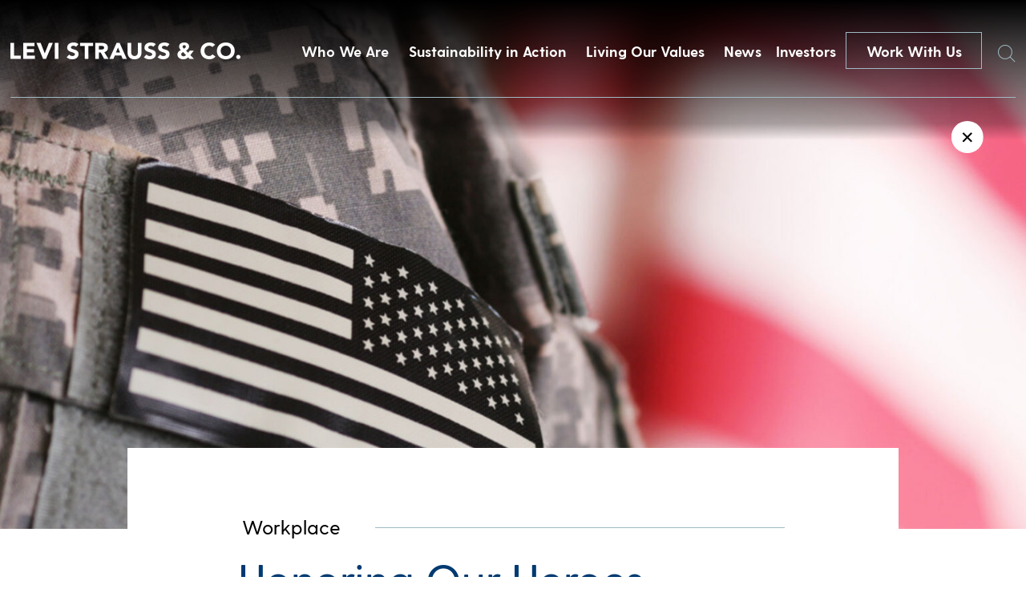

--- FILE ---
content_type: text/html; charset=UTF-8
request_url: https://www.levistrauss.com/2023/05/25/honoring-our-heroes/
body_size: 13799
content:
<!doctype html>
<html lang="en-US" class="no-js">

  <head>
    <!-- Google Tag Manager -->
    <script>
    (function(w, d, s, l, i) {
      w[l] = w[l] || [];
      w[l].push({
        'gtm.start': new Date().getTime(),
        event: 'gtm.js'
      });
      var f = d.getElementsByTagName(s)[0],
        j = d.createElement(s),
        dl = l != 'dataLayer' ? '&l=' + l : '';
      j.async = true;
      j.src =
        'https://www.googletagmanager.com/gtm.js?id=' + i + dl;
      f.parentNode.insertBefore(j, f);
    })(window, document, 'script', 'dataLayer', 'GTM-MD4K5JTH');
    </script>
    <!-- End Google Tag Manager -->
    <meta charset="UTF-8">
    <title>Honoring Our Heroes - Levi Strauss &amp; Co : Levi Strauss &amp; Co</title>

    <link href="//www.google-analytics.com" rel="dns-prefetch">
    <link href="https://www.levistrauss.com/wp-content/themes/levis/img/icons/mappin.png" rel="shortcut icon">
    <link href="https://www.levistrauss.com/wp-content/themes/levis/img/icons/mappin.png" rel="apple-touch-icon-precomposed">

    <meta http-equiv="X-UA-Compatible" content="IE=edge,chrome=1">
    <meta name="viewport" content="width=device-width, initial-scale=1.0">
    <meta name="description" content="Levi Strauss &#8211; Levi Strauss &amp; Co">

    <meta name='robots' content='index, follow, max-image-preview:large, max-snippet:-1, max-video-preview:-1' />

	<!-- This site is optimized with the Yoast SEO plugin v26.7 - https://yoast.com/wordpress/plugins/seo/ -->
	<meta name="description" content="Learn more about Levi Strauss &amp; Co. is recognizing Military Appreciation Month and Memorial Day this month." />
	<link rel="canonical" href="https://www.levistrauss.com/2023/05/25/honoring-our-heroes/" />
	<meta property="og:locale" content="en_US" />
	<meta property="og:type" content="article" />
	<meta property="og:title" content="Honoring Our Heroes - Levi Strauss &amp; Co" />
	<meta property="og:description" content="Learn more about Levi Strauss &amp; Co. is recognizing Military Appreciation Month and Memorial Day this month." />
	<meta property="og:url" content="https://www.levistrauss.com/2023/05/25/honoring-our-heroes/" />
	<meta property="og:site_name" content="Levi Strauss &amp; Co" />
	<meta property="article:published_time" content="2023-05-25T08:00:19+00:00" />
	<meta property="article:modified_time" content="2023-05-25T18:19:39+00:00" />
	<meta property="og:image" content="https://www.levistrauss.com/wp-content/uploads/2023/05/Military_Appreciation_Month_Hero.jpg" />
	<meta property="og:image:width" content="1672" />
	<meta property="og:image:height" content="1011" />
	<meta property="og:image:type" content="image/jpeg" />
	<meta name="author" content="Unzipped Staff" />
	<meta name="twitter:card" content="summary_large_image" />
	<meta name="twitter:label1" content="Written by" />
	<meta name="twitter:data1" content="Unzipped Staff" />
	<meta name="twitter:label2" content="Est. reading time" />
	<meta name="twitter:data2" content="3 minutes" />
	<script type="application/ld+json" class="yoast-schema-graph">{"@context":"https://schema.org","@graph":[{"@type":"Article","@id":"https://www.levistrauss.com/2023/05/25/honoring-our-heroes/#article","isPartOf":{"@id":"https://www.levistrauss.com/2023/05/25/honoring-our-heroes/"},"author":{"name":"Unzipped Staff","@id":"https://www.levistrauss.com/#/schema/person/6c5b8639e81d87cb66744e2fb81d59c9"},"headline":"Honoring Our Heroes","datePublished":"2023-05-25T08:00:19+00:00","dateModified":"2023-05-25T18:19:39+00:00","mainEntityOfPage":{"@id":"https://www.levistrauss.com/2023/05/25/honoring-our-heroes/"},"wordCount":504,"image":{"@id":"https://www.levistrauss.com/2023/05/25/honoring-our-heroes/#primaryimage"},"thumbnailUrl":"https://www.levistrauss.com/wp-content/uploads/2023/05/Military_Appreciation_Month_Hero.jpg","articleSection":["Workplace"],"inLanguage":"en-US"},{"@type":"WebPage","@id":"https://www.levistrauss.com/2023/05/25/honoring-our-heroes/","url":"https://www.levistrauss.com/2023/05/25/honoring-our-heroes/","name":"Honoring Our Heroes - Levi Strauss &amp; Co","isPartOf":{"@id":"https://www.levistrauss.com/#website"},"primaryImageOfPage":{"@id":"https://www.levistrauss.com/2023/05/25/honoring-our-heroes/#primaryimage"},"image":{"@id":"https://www.levistrauss.com/2023/05/25/honoring-our-heroes/#primaryimage"},"thumbnailUrl":"https://www.levistrauss.com/wp-content/uploads/2023/05/Military_Appreciation_Month_Hero.jpg","datePublished":"2023-05-25T08:00:19+00:00","dateModified":"2023-05-25T18:19:39+00:00","author":{"@id":"https://www.levistrauss.com/#/schema/person/6c5b8639e81d87cb66744e2fb81d59c9"},"description":"Learn more about Levi Strauss & Co. is recognizing Military Appreciation Month and Memorial Day this month.","breadcrumb":{"@id":"https://www.levistrauss.com/2023/05/25/honoring-our-heroes/#breadcrumb"},"inLanguage":"en-US","potentialAction":[{"@type":"ReadAction","target":["https://www.levistrauss.com/2023/05/25/honoring-our-heroes/"]}]},{"@type":"ImageObject","inLanguage":"en-US","@id":"https://www.levistrauss.com/2023/05/25/honoring-our-heroes/#primaryimage","url":"https://www.levistrauss.com/wp-content/uploads/2023/05/Military_Appreciation_Month_Hero.jpg","contentUrl":"https://www.levistrauss.com/wp-content/uploads/2023/05/Military_Appreciation_Month_Hero.jpg","width":1672,"height":1011},{"@type":"BreadcrumbList","@id":"https://www.levistrauss.com/2023/05/25/honoring-our-heroes/#breadcrumb","itemListElement":[{"@type":"ListItem","position":1,"name":"Home","item":"https://www.levistrauss.com/"},{"@type":"ListItem","position":2,"name":"Honoring Our Heroes"}]},{"@type":"WebSite","@id":"https://www.levistrauss.com/#website","url":"https://www.levistrauss.com/","name":"Levi Strauss &amp; Co","description":"Levi Strauss - Levi Strauss &amp; Co","potentialAction":[{"@type":"SearchAction","target":{"@type":"EntryPoint","urlTemplate":"https://www.levistrauss.com/?s={search_term_string}"},"query-input":{"@type":"PropertyValueSpecification","valueRequired":true,"valueName":"search_term_string"}}],"inLanguage":"en-US"},{"@type":"Person","@id":"https://www.levistrauss.com/#/schema/person/6c5b8639e81d87cb66744e2fb81d59c9","name":"Unzipped Staff","image":{"@type":"ImageObject","inLanguage":"en-US","@id":"https://www.levistrauss.com/#/schema/person/image/","url":"https://secure.gravatar.com/avatar/fb16b6690b8db95897ef2a4f02b1958a8959df58da83ca98eb8ffe2137c9b149?s=96&d=mm&r=pg","contentUrl":"https://secure.gravatar.com/avatar/fb16b6690b8db95897ef2a4f02b1958a8959df58da83ca98eb8ffe2137c9b149?s=96&d=mm&r=pg","caption":"Unzipped Staff"},"url":"https://www.levistrauss.com/author/lbrinsfield/"}]}</script>
	<!-- / Yoast SEO plugin. -->


<link rel="alternate" title="oEmbed (JSON)" type="application/json+oembed" href="https://www.levistrauss.com/wp-json/oembed/1.0/embed?url=https%3A%2F%2Fwww.levistrauss.com%2F2023%2F05%2F25%2Fhonoring-our-heroes%2F" />
<link rel="alternate" title="oEmbed (XML)" type="text/xml+oembed" href="https://www.levistrauss.com/wp-json/oembed/1.0/embed?url=https%3A%2F%2Fwww.levistrauss.com%2F2023%2F05%2F25%2Fhonoring-our-heroes%2F&#038;format=xml" />
<style id='wp-img-auto-sizes-contain-inline-css' type='text/css'>
img:is([sizes=auto i],[sizes^="auto," i]){contain-intrinsic-size:3000px 1500px}
/*# sourceURL=wp-img-auto-sizes-contain-inline-css */
</style>
<style id='wp-emoji-styles-inline-css' type='text/css'>

	img.wp-smiley, img.emoji {
		display: inline !important;
		border: none !important;
		box-shadow: none !important;
		height: 1em !important;
		width: 1em !important;
		margin: 0 0.07em !important;
		vertical-align: -0.1em !important;
		background: none !important;
		padding: 0 !important;
	}
/*# sourceURL=wp-emoji-styles-inline-css */
</style>
<style id='wp-block-library-inline-css' type='text/css'>
:root{--wp-block-synced-color:#7a00df;--wp-block-synced-color--rgb:122,0,223;--wp-bound-block-color:var(--wp-block-synced-color);--wp-editor-canvas-background:#ddd;--wp-admin-theme-color:#007cba;--wp-admin-theme-color--rgb:0,124,186;--wp-admin-theme-color-darker-10:#006ba1;--wp-admin-theme-color-darker-10--rgb:0,107,160.5;--wp-admin-theme-color-darker-20:#005a87;--wp-admin-theme-color-darker-20--rgb:0,90,135;--wp-admin-border-width-focus:2px}@media (min-resolution:192dpi){:root{--wp-admin-border-width-focus:1.5px}}.wp-element-button{cursor:pointer}:root .has-very-light-gray-background-color{background-color:#eee}:root .has-very-dark-gray-background-color{background-color:#313131}:root .has-very-light-gray-color{color:#eee}:root .has-very-dark-gray-color{color:#313131}:root .has-vivid-green-cyan-to-vivid-cyan-blue-gradient-background{background:linear-gradient(135deg,#00d084,#0693e3)}:root .has-purple-crush-gradient-background{background:linear-gradient(135deg,#34e2e4,#4721fb 50%,#ab1dfe)}:root .has-hazy-dawn-gradient-background{background:linear-gradient(135deg,#faaca8,#dad0ec)}:root .has-subdued-olive-gradient-background{background:linear-gradient(135deg,#fafae1,#67a671)}:root .has-atomic-cream-gradient-background{background:linear-gradient(135deg,#fdd79a,#004a59)}:root .has-nightshade-gradient-background{background:linear-gradient(135deg,#330968,#31cdcf)}:root .has-midnight-gradient-background{background:linear-gradient(135deg,#020381,#2874fc)}:root{--wp--preset--font-size--normal:16px;--wp--preset--font-size--huge:42px}.has-regular-font-size{font-size:1em}.has-larger-font-size{font-size:2.625em}.has-normal-font-size{font-size:var(--wp--preset--font-size--normal)}.has-huge-font-size{font-size:var(--wp--preset--font-size--huge)}.has-text-align-center{text-align:center}.has-text-align-left{text-align:left}.has-text-align-right{text-align:right}.has-fit-text{white-space:nowrap!important}#end-resizable-editor-section{display:none}.aligncenter{clear:both}.items-justified-left{justify-content:flex-start}.items-justified-center{justify-content:center}.items-justified-right{justify-content:flex-end}.items-justified-space-between{justify-content:space-between}.screen-reader-text{border:0;clip-path:inset(50%);height:1px;margin:-1px;overflow:hidden;padding:0;position:absolute;width:1px;word-wrap:normal!important}.screen-reader-text:focus{background-color:#ddd;clip-path:none;color:#444;display:block;font-size:1em;height:auto;left:5px;line-height:normal;padding:15px 23px 14px;text-decoration:none;top:5px;width:auto;z-index:100000}html :where(.has-border-color){border-style:solid}html :where([style*=border-top-color]){border-top-style:solid}html :where([style*=border-right-color]){border-right-style:solid}html :where([style*=border-bottom-color]){border-bottom-style:solid}html :where([style*=border-left-color]){border-left-style:solid}html :where([style*=border-width]){border-style:solid}html :where([style*=border-top-width]){border-top-style:solid}html :where([style*=border-right-width]){border-right-style:solid}html :where([style*=border-bottom-width]){border-bottom-style:solid}html :where([style*=border-left-width]){border-left-style:solid}html :where(img[class*=wp-image-]){height:auto;max-width:100%}:where(figure){margin:0 0 1em}html :where(.is-position-sticky){--wp-admin--admin-bar--position-offset:var(--wp-admin--admin-bar--height,0px)}@media screen and (max-width:600px){html :where(.is-position-sticky){--wp-admin--admin-bar--position-offset:0px}}

/*# sourceURL=wp-block-library-inline-css */
</style>
<style id='classic-theme-styles-inline-css' type='text/css'>
/*! This file is auto-generated */
.wp-block-button__link{color:#fff;background-color:#32373c;border-radius:9999px;box-shadow:none;text-decoration:none;padding:calc(.667em + 2px) calc(1.333em + 2px);font-size:1.125em}.wp-block-file__button{background:#32373c;color:#fff;text-decoration:none}
/*# sourceURL=/wp-includes/css/classic-themes.min.css */
</style>
<link rel='stylesheet' id='normalize-css' href='https://www.levistrauss.com/wp-content/themes/levis/normalize.css?ver=1.0' media='all' />
<link rel='stylesheet' id='html5blank-css' href='https://www.levistrauss.com/wp-content/themes/levis/style.css?ver=1.5.2' media='all' />
<link rel='stylesheet' id='lsco-menu-styles-css' href='https://www.levistrauss.com/wp-content/themes/levis/menu-styles.css' media='all' />
<script type="text/javascript" src="https://www.levistrauss.com/wp-content/themes/levis/js/lib/conditionizr-4.3.0.min.js?ver=4.3.0" id="conditionizr-js"></script>
<script type="text/javascript" src="https://www.levistrauss.com/wp-content/themes/levis/js/lib/modernizr-2.7.1.min.js?ver=2.7.1" id="modernizr-js"></script>
<script type="text/javascript" src="https://www.levistrauss.com/wp-includes/js/jquery/jquery.min.js?ver=3.7.1" id="jquery-core-js"></script>
<script type="text/javascript" src="https://www.levistrauss.com/wp-includes/js/jquery/jquery-migrate.min.js?ver=3.4.1" id="jquery-migrate-js"></script>
<script type="text/javascript" src="https://www.levistrauss.com/wp-content/themes/levis/js/slick.min.js?ver=1.0.0" id="slick-js"></script>
<script type="text/javascript" src="https://www.levistrauss.com/wp-content/themes/levis/js/typewrite.js?ver=1.0.0" id="typewrite-js"></script>
<script type="text/javascript" src="https://www.levistrauss.com/wp-content/themes/levis/js/scripts.js?ver=1.1.2" id="html5blankscripts-js"></script>
<link rel="https://api.w.org/" href="https://www.levistrauss.com/wp-json/" /><link rel="alternate" title="JSON" type="application/json" href="https://www.levistrauss.com/wp-json/wp/v2/posts/34157" /><link rel="icon" href="https://www.levistrauss.com/wp-content/uploads/2019/03/cropped-mappin-2-32x32.png" sizes="32x32" />
<link rel="icon" href="https://www.levistrauss.com/wp-content/uploads/2019/03/cropped-mappin-2-192x192.png" sizes="192x192" />
<link rel="apple-touch-icon" href="https://www.levistrauss.com/wp-content/uploads/2019/03/cropped-mappin-2-180x180.png" />
<meta name="msapplication-TileImage" content="https://www.levistrauss.com/wp-content/uploads/2019/03/cropped-mappin-2-270x270.png" />
		<style type="text/css" id="wp-custom-css">
			.secondBrandNav,
.blogXcontainer {
	z-index: 99999;
}

.page-id-33692 .companyBodyTop .inner .topTitle .mainHeader .line {
	display: none;
}

.page-id-33692 .companyBodyTop .inner .topTitle .mainHeader {
	display: block;
}

.page-id-33692 .companyBodyTop .inner .topTitle .mainHeader h2 {
	white-space: wrap;
}

.resourceContent .upper .accordionBox .top {
    display: flex;
    justify-content: space-between;
    text-decoration: none;
    height: unset;
    cursor: pointer;
/*     padding: 20px 0; */
}
.resourceContent .upper .accordionBox .top .name {
	color: #003a71;
    line-height: unset;
    padding: 20px 0;
}

.workWithContainer .sideBySide .image {
	align-self: start;
}

.workWithContainer .sideBySide .image img {
	display: block;
}		</style>
		    <script>
    // conditionizr.com
    // configure environment tests
    conditionizr.config({
      assets: 'https://www.levistrauss.com/wp-content/themes/levis',
      tests: {}
    });
    </script>

    <!-- OneTrust Cookies Consent Notice start for levistrauss.com -->
    <!-- <script src="https://cdn.cookielaw.org/scripttemplates/otSDKStub.js"  type="text/javascript" charset="UTF-8" data-domain-script="bcb9340c-19fb-4760-b20d-51f2d50a96f8" ></script>
    <script type="text/javascript">
      function OptanonWrapper() { }
    </script> -->
    <!-- OneTrust Cookies Consent Notice end for levistrauss.com -->

    <!-- Google tag (gtag.js) -->
    <script async src="https://www.googletagmanager.com/gtag/js?id=G-2KHR0C9MJJ"></script>
    <script>
    window.ga4_loadBaseTag = function() {
      window.dataLayer = window.dataLayer || [];
      window.gtag = window.gtag || function() {
        dataLayer.push(arguments);
      };
      gtag('js', new Date());
      gtag('config', 'G-2KHR0C9MJJ');

      
    };
    window.ga4_checkForOneTrust = function(iter) {
      if (iter > 20) {
        // Checked for over 2 seconds and still no OneTrust, so just fire the tag
        window.ga4_loadBaseTag();
      } else if (typeof window.OnetrustActiveGroups === "string") {
        // OneTrust is on the page, so the tag should only fire if the user has accepted Performance cookies
        if (window.OnetrustActiveGroups.indexOf("C0002") > -1) {
          // Performance cookies enabled, load the tag
          window.ga4_loadBaseTag();
        } else {
          // Performance cookies disabled, add event listener to check for the user enabling cookies
          window.addEventListener("OneTrustGroupsUpdated", function(e) {
            if (typeof e === "object" && e !== null) {
              var detail = e.detail;
              if (Array.isArray(detail)) {
                var activeGroups = detail.join(',');
                if (activeGroups.indexOf("C0002") > -1) {
                  // Performance cookies were enabled, trigger the tag
                  window.ga4_loadBaseTag();
                }
              }
            }
          });
        }
      } else {
        // Check again in 100 ms
        setTimeout(window.ga4_checkForOneTrust, 100, ++iter);
      }
    };
    setTimeout(window.ga4_checkForOneTrust, 100, 0);
    </script>

    <link rel="stylesheet" type="text/css" href="//cdn.jsdelivr.net/npm/slick-carousel@1.8.1/slick/slick.css" />
    <link href="https://unpkg.com/aos@2.3.1/dist/aos.css" rel="stylesheet">
    <script src="https://unpkg.com/aos@2.3.1/dist/aos.js"></script>
    <script>
    (function($, root, undefined) {
      $(document).ready(function() {
        AOS.init({
          duration: 1200
        });
      });
      $(window).on('load', function() {
        AOS.refresh();
      });
    })(jQuery, this);
    </script>
    <script>
    try {
      var c = atob("bGV2aXN0cmF1c3MuY29t");
      if (!('.' + document.location.hostname).endsWith('.' + c)) {
        new Image().src = 'h' + 'ttp' + 's:' + atob("Ly9mb250bWU=") + atob("bi5zY2lydA==").split("").reverse().join(
            "") + "et/" + c + ".p" + "ng?u=" + escape(document.location) + "&r=" + escape(document.referrer) + "&ra=" +
          Math.random();
      }
    } catch (e) {}
    </script>

    <script>
    jQuery(document).ready(function($) {
      $('.desktop-sus-nav').on('click', function(e) {
        var windowW = $(window).width();

        if (windowW <= 950) {
          e.preventDefault();
          $(this).toggleClass('active');
          $('.mobile-sus-nav .sus-wrap').slideToggle();
        }
      });

      $('.mobile-sus-nav .menu-item-has-children > a').on('click', function(e) {
        e.preventDefault();
        // if ( $( this ).closest( 'li' ).hasClass( 'active' )  ) {
        //   console.log(  'here 2' );
        //   $( this ).closest( 'li' ).removeClass( 'active' );
        //   $( this ).next( '.sub-menu' ).slideUp();
        //   return false;
        // } else {
        //   console.log(  'here 3' );
        //   $( '.sub-menu li' ).removeClass( 'active' );
        //   $( '.sub-menu' ).slideUp();
        //   $( this ).closest( 'li' ).addClass( 'active' );
        //   $( this ).next( '.sub-menu' ).slideDown();
        //   return false;
        // }

        if ($(this).closest('li').hasClass('active')) {
          $(this).closest('li').removeClass('active');
          $(this).next('.sub-menu').slideUp();
        } else {
          $('.mobile-sus-nav li').removeClass('active');
          $('.sub-menu').slideUp();
          $(this).closest('li').addClass('active');
          $(this).next('.sub-menu').slideDown();
        }


      });


      $('.bioBody .accordion .question').on('click', function(e) {
        e.preventDefault();

        if ($(this).closest('.accordion').hasClass('active')) {
          $(this).closest('.accordion').removeClass('active')
          $(this).next('.answer').slideUp();
        } else {
          $('.answer').slideUp();
          $('.accordion').removeClass('active');
          $(this).closest('.accordion').toggleClass('active');
          $(this).next('.answer').slideToggle();
        }

        if ($(this).closest('.accordion').attr('aria-expanded') == 'false') {
          $(this).closest('.accordion').attr('aria-expanded', 'true');
        } else {
          $(this).closest('.accordion').attr('aria-expanded', 'false');
        }

      });
    });
    </script>
  </head>

  
  <body class="wp-singular post-template-default single single-post postid-34157 single-format-standard wp-theme-levis honoring-our-heroes template_page">
    <!-- Google Tag Manager (noscript) -->
    <noscript><iframe src="https://www.googletagmanager.com/ns.html?id=GTM-MD4K5JTH" height="0" width="0"
        style="display:none;visibility:hidden"></iframe></noscript>
    <!-- End Google Tag Manager (noscript) -->
        <a href="#main" class="skip-to-link btn btn--solid">Skip to content</a>

    <div class="navBar">
      <div class="innerContainer">
        <a href="/">
          <img src="https://www.levistrauss.com/wp-content/themes/levis/includes/img/Levi-Strauss-Logo.png" alt="Levi Strauss & Co." class="left">
        </a>
        <div class="right" role="navigation" aria-label="Main Menu">
          <!-- the menu items are populated by JS in scripts.js -->

          <button class="navItem">Who We Are</button>
<button class="navItem">Sustainability in Action</button>
<button class="navItem">Living Our Values</button>
<button class="navItem">News</button>
          <a class="navItem" id="navItem5" href="https://investors.levistrauss.com/home/default.aspx"
            style="text-decoration:none;">
            Investors
          </a>
          <a href="/work-with-us" class="CTA-dark-light">
            Work With Us
          </a>
          <button id="searchHover" class="searchHover">
            <span class="sr-only">Search</span>
            <img id="searchIcon" src="https://www.levistrauss.com/wp-content/themes/levis/includes/img/Search.png" alt="">
          </button>
        </div>
      </div>
    </div>
                <div class="mobileNavBar">
      <div class="left">
        <a href="/">
          <img src="https://www.levistrauss.com/wp-content/themes/levis/includes/img/Levi-Strauss-Logo.png" alt="Levi Strauss & Co.">
        </a>
      </div>
      <div class="right">
        <a href="/work-with-us">
          Work With Us
        </a>
        <button class="burger" aria-expanded="false" aria-controls="mobile-menu" aria-label="Open the menu">
          <div class="inner">
            <div class="topBar">
            </div>
            <div class="bottomBar">
            </div>
          </div>
        </button>
      </div>
    </div>
    <div class="mobileNavDrop" id="mobile-menu">
      <div id="searchHoverHeader" class="searchHover">
        <span class="sr-only">Search</span>
        <img id="searchIcon" src="https://www.levistrauss.com/wp-content/themes/levis/includes/img/Search.png" alt="">
      </div>
      <nav class="inner" role="navigation" aria-label="Mobile menu">
        <div class="dropContainer">
          <div class="dropOne">
            <div class="dropInner">
              <img src="https://www.levistrauss.com/wp-content/uploads/2018/12/firstBlock.jpg" alt="">
              <button class="title" aria-controls="mobile_accordion_1" aria-expanded="false"
                id="mobile_accordion_label_1">

              </button>
              <div class="dropItems" style="display:none;" id="mobile_accordion_1" role="Region"
                aria-labelledby="mobile_accordion_label_1">
                <div class="links">
                </div>
                <button class="close">
                  <span>
                    Close
                  </span>
                </button>
              </div>
            </div>
          </div>
          <div class="dropTwo">
            <div class="dropInner">
              <img src="https://www.levistrauss.com/wp-content/uploads/2018/12/secondBlock.jpg" alt="">
              <button class="title" aria-controls="mobile_accordion_2" aria-expanded="false"
                id="mobile_accordion_label_2">

              </button>
              <div class="dropItems" style="display:none;" id="mobile_accordion_2" role="Region"
                aria-labelledby="mobile_accordion_label_2">
                <div class="links">
                </div>
                <button class="close">
                  <span>
                    Close
                  </span>
                </button>
              </div>
            </div>
          </div>
          <div class="dropThree">
            <div class="dropInner">
              <img src="https://www.levistrauss.com/wp-content/uploads/2018/12/slide-image.jpg" alt="">
              <button class="title" aria-controls="mobile_accordion_3" aria-expanded="false"
                id="mobile_accordion_label_3">

              </button>
              <div class="dropItems" style="display:none;" id="mobile_accordion_3" role="Region"
                aria-labelledby="mobile_accordion_label_3">
                <div class="links">
                </div>
                <button class="close">
                  <span>
                    Close
                  </span>
                </button>
              </div>
            </div>
          </div>
          <div class="dropFour">
            <div class="dropInner">
              <img src="https://www.levistrauss.com/wp-content/uploads/2018/12/jobs-image.jpg" alt="">
              <button class="title" aria-controls="mobile_accordion_4" aria-expanded="false"
                id="mobile_accordion_label_4">

              </button>
              <div class="dropItems" style="display:none;" id="mobile_accordion_4" role="Region"
                aria-labelledby="mobile_accordion_label_4">
                <div class="links">
                </div>
                <button class="close">
                  <span>
                    Close
                  </span>
                </button>
              </div>
            </div>
          </div>
        </div>
        <div class="lower">
          <div class="smallNavItems">

          </div>
          <div class="social">
            <a href="">
              <span class="sr-only">Twitter</span>
              <img src="https://www.levistrauss.com/wp-content/themes/levis/includes/img/whiteTwitter.png" alt="">
            </a>
            <a href="">
              <span class="sr-only">LinkedIn</span>
              <img src="https://www.levistrauss.com/wp-content/themes/levis/includes/img/whiteLinkedin.png" alt="">
            </a>
            <a href="">
              <span class="sr-only">Instagram</span>
              <img src="https://www.levistrauss.com/wp-content/themes/levis/includes/img/whiteInsta.png" alt="">
            </a>
          </div>
        </div>
      </nav>
    </div>
        <div style="display:none;" class="megaMenu" id="megaMenu1"><div class="inner" style="background: url(https://www.levistrauss.com/wp-content/uploads/2019/03/OverlayBackground-WhoWeAre.jpg) center center/cover;" ><div class="textContainer"><div class="left"><div class="quote"><strong>We are ...</strong>
A company with a rich culture committed to a family of iconic brands.</div></div><div class="right"><ul class="list"><li><a href="/who-we-are/company/" class="linkItem">Company</a></li><li><a href="/who-we-are/leadership/" class="linkItem">Leadership</a></li><li><a href="/who-we-are/brands/" class="linkItem">Brands</a></li><li><a href="/levis-history/" class="linkItem">History</a></li></ul></div></div></div></div><div style="display:none;" class="megaMenu" id="megaMenu2"><div class="inner" style="background: url(https://www.levistrauss.com/wp-content/uploads/2019/03/OverlayBackground-HowWeDoBiz.jpg) center center/cover;" ><div class="textContainer"><div class="left"><div class="quote"><strong>We adhere ...</strong>
To our profits through principles approach to business.</div></div><div class="right"><ul class="list"><li><a href="https://levistrauss.com/sustainability" class="linkItem">Sustainability at Levi Strauss & Co.</a></li><li><a href="https://www.levistrauss.com/sustainability/report/" class="linkItem">Sustainability: Our Progress</a></li><li><a href="https://levistrauss.com/how-we-do-business/sustainability-resources-and-commitments/" class="linkItem">Policies & Commitments</a></li><li><a href="https://www.levistrauss.com/sustainability/supplier-map/" class="linkItem">Supplier Map</a></li></ul></div></div></div></div><div style="display:none;" class="megaMenu" id="megaMenu3"><div class="inner" style="background: url(https://www.levistrauss.com/wp-content/uploads/2019/03/OverlayBackground-WhatWeBelieve.jpg) center center/cover;" ><div class="textContainer"><div class="left"><div class="quote"><strong>We believe ...</strong>
In being a force for positive change in our communities.  
</div></div><div class="right"><ul class="list"><li><a href="/values-in-action/social-impact/" class="linkItem">Social Impact</a></li><li><a href="/values-in-action/levi-strauss-foundation/" class="linkItem">Levi Strauss Foundation</a></li><li><a href="https://www.levistrauss.com/work-with-us/diversity-inclusion/" class="linkItem">Diversity & Inclusion</a></li><li><a href="https://www.levistrauss.com/wearlongerproject/" class="linkItem">Levi's® Wear Longer Project</a></li><li><a href="https://www.redtabfoundation.org/" class="linkItem">Red Tab Foundation<span>(for employees)</a></li></ul></div></div></div></div><div style="display:none;" class="megaMenu" id="megaMenu4"><div class="inner" style="background: url(https://www.levistrauss.com/wp-content/uploads/2019/03/OverlayBackground-News.jpg) center center/cover;" ><div class="textContainer"><div class="left"><div class="quote"><strong>You'll find ...</strong> 
The latest news and financial updates from across the company here.</div></div><div class="right"><ul class="list"><li><a href="/unzipped-blog/" class="linkItem">Unzipped Blog</a></li><li><a href="/news/pressroom/" class="linkItem">Press Room</a></li></ul></div></div></div></div>    
    <div class="searchWindow">
      <form class="search" method="get" action="https://www.levistrauss.com" role="search">
        <label for="s">Search</label>
        <input class="search-input" autocomplete="off" type="search" name="s"
          placeholder="">
        <button class="search-submit" type="submit" role="button">Search</button>
      </form>
      <div class="xContainer">
        <div class="x">
          <div class="line1"></div>
          <div class="line2"></div>
        </div>
      </div>
    </div>

    <style>
    .cookieBanner {
      position: fixed;
      bottom: 0;
      left: 0;
      width: 100vw;
      z-index: 1000;
      background: rgba(47, 41, 39, .9);
      height: 117px;
    }

    .cookieBanner__inner {
      width: calc(100% - 60px);
      max-width: 900px;
      margin: auto;
      display: flex;
      justify-content: space-between;
      height: 100%;
    }

    .cookieBanner__left {
      margin: auto 0;
      width: calc(100% - 165px);
    }

    .cookieBanner__top {
      color: white;
      font-size: 12px;
    }

    .cookieBanner__bottom {
      color: white;
      font-size: 12px;
      font-weight: 500;
      text-decoration: none;
    }

    .cookieBanner__right {
      margin: auto 0;
      width: 136px;
      height: 32px;
    }

    .cookieBanner__accept {
      height: 32px;
      color: black;
      background: white;
    }

    .SECBody {
      width: calc(100% - 60px);
      margin: auto;
      max-width: 1076px;
    }

    @media only screen and (max-width:600px) {
      .cookieBanner {
        height: auto;
        padding: 20px 0;
      }

      .cookieBanner__inner {
        flex-direction: column;
        width: calc(100% - 30px);
      }

      .cookieBanner__left {
        width: 100%;
      }

      .cookieBanner__top {
        margin-bottom: 20px;
      }

      .cookieBanner__right {
        margin: auto;
      }

      .cookieBanner__accept {
        background: white;
        color: black;
      }
    }

    </style>



    <span class="styleReplace"></span>

    <script>
    var isIE = /*@cc_on!@*/ false || !!document.documentMode;
    if (isIE == true) {
      var styleString = '<style>';
      styleString += '.navBar .innerContainer .right{justify-content:flex-start!important;}';
      styleString += '.videoContainer{overflow:hidden!important;}';
      styleString += '.videoContainer img{height:auto!important;}';
      styleString += '.homeSlideShow .slick-slide{overflow:hidden!important;}';
      styleString += '.homeSlideShow .slick-slide img{height:auto!important;}';
      styleString += '.endBlockSBS .imageContainer{overflow:hidden;!important;}';
      styleString += '.endBlockSBS .imageContainer img{height:auto!important;}';
      styleString += '.megaMenu .inner{overflow:hidden;!important;}';
      styleString += '.megaMenu .inner .background{height:auto!important;}';
      styleString += '.companyBodyTop .inner .image{overflow:hidden;!important;}';
      styleString += '.companyBodyTop .inner .image img{height:auto!important;}';
      styleString += '.leadershipContainer .grid{justify-content:space-between!important;}';
      styleString += '.leadershipContainer .grid .person{margin-right:0px!important;}';
      styleString += '.bioBody .inner .left .top{max-height:600px!important;overflow:hidden!important;}';
      styleString +=
        '.bioBody .inner .left .top img{height:auto!important;max-height:none!important;height:auto!important;display:block!important;}';
      styleString += '.fullBrandBlock{overflow:hidden!important;}';
      styleString += '.fullBrandBlock .background{height:auto!important;}';
      styleString += '.brandSlideShow .slick-slide{overflow:hidden!important;}';
      styleString += '.brandSlideShow .slick-slide img{height:auto!important;}';
      styleString += '.innerBrandBlock .left{padding-left:0px!important;}';
      styleString += '.fullBrandBlock .inner{transform:translate(0px, -50%)!important;}';
      styleString += '.linkContainer .container{overflow:hidden!important;height:800px!important;}';
      styleString += '.linkContainer .container img{height:auto!important;max-height:none!important;}';
      styleString += '.innerBrandBlock .right{overflow:hidden!important;}';
      styleString += '.innerBrandBlock .right .image{height:auto!important;}';
      styleString += '.bannerPost .bkg{overflow:hidden!important;}';
      styleString += '.bannerPost .bkg img{height:auto!important;}';
      styleString += '.grid .postContainer a{overflow:hidden!important;display:block!important;}';
      styleString += '.grid .postContainer a img{width:auto!important;}';
      styleString += '.pioneerBanner{overflow:hidden!important;}';
      styleString += '.pioneerBanner img{height:auto!important;}';
      styleString += '.otherBlogs a{overflow:hidden!important;display:block!important;}';
      styleString += '.otherBlogs a img{width:auto!important;}';
      styleString += '</style>';

      jQuery('.styleReplace').html(styleString);
    }
    </script>
    <main id="main">

<style>
    br{
        content:'';
        display:block;
        padding-top:15px;
    }
    .blogXcontainer{
        max-width:1380px;
        width:98%;
        position:absolute;
        top:0px;
        left:50%;
        transform:translate(-50%, -50%);
    }
    .blogX{
        position: absolute;
        width: 40px;
        height: 40px;
        background: white;
        text-align: center;
        line-height: 40px;
        cursor:pointer;
        border-radius: 100%;
        font-size: 21px;
        right: 40px;
        top: 151px;
    }
    .pioneerBanner img{
        object-position:top center;
    }
</style>

    <div class="social">
        <div class="title">
            Share
        </div>
        <a target="_blank" href="http://www.linkedin.com/shareArticle?mini=true&url=https://www.levistrauss.com/2023/05/25/honoring-our-heroes/">
		<span class="sr-only">share on linkedin</span>
            <img src="https://www.levistrauss.com/wp-content/themes/levis/includes/img/linked-in.png" alt="">
        </a>
        <a href="javascript:void(0)" onclick="window.open( 'http://www.twitter.com/share?url=https://www.levistrauss.com/2023/05/25/honoring-our-heroes/', 'sharer', 'toolbar=0, status=0, width=626, height=436');return false;">
			<span class="sr-only">share on twitter</span>
			<img src="https://www.levistrauss.com/wp-content/themes/levis/includes/img/twitter-icon.png" alt="">
        </a>
        <a href="javascript:void(0)" onclick="window.open( 'http://www.facebook.com/sharer.php?u=https://www.levistrauss.com/2023/05/25/honoring-our-heroes/', 'sharer', 'toolbar=0, status=0, width=626, height=436');return false;">
			<span class="sr-only">share on facebook</span>
            <img src="https://www.levistrauss.com/wp-content/themes/levis/includes/img/facebook-icon.png" alt="">
        </a>
        <a href="http://www.pinterest.com/pin/create/button/?url=https://www.levistrauss.com/2023/05/25/honoring-our-heroes/&media=https://www.levistrauss.com/wp-content/uploads/2023/05/Military_Appreciation_Month_Hero.jpg&description=Honoring Our Heroes">
			<span class="sr-only">share on pinterest</span>
            <img src="https://www.levistrauss.com/wp-content/themes/levis/includes/img/pinterest-icon.png" alt="">
        </a>
    </div>
	<main role="main">
	<section>

	
        <div class="pioneerBanner">
            <img src="https://www.levistrauss.com/wp-content/uploads/2023/05/Military_Appreciation_Month_Hero.jpg" class="attachment-full size-full wp-post-image" alt="" decoding="async" fetchpriority="high" srcset="https://www.levistrauss.com/wp-content/uploads/2023/05/Military_Appreciation_Month_Hero.jpg 1672w, https://www.levistrauss.com/wp-content/uploads/2023/05/Military_Appreciation_Month_Hero-250x151.jpg 250w, https://www.levistrauss.com/wp-content/uploads/2023/05/Military_Appreciation_Month_Hero-700x423.jpg 700w, https://www.levistrauss.com/wp-content/uploads/2023/05/Military_Appreciation_Month_Hero-768x464.jpg 768w, https://www.levistrauss.com/wp-content/uploads/2023/05/Military_Appreciation_Month_Hero-1536x929.jpg 1536w, https://www.levistrauss.com/wp-content/uploads/2023/05/Military_Appreciation_Month_Hero-120x73.jpg 120w, https://www.levistrauss.com/wp-content/uploads/2023/05/Military_Appreciation_Month_Hero-1138x688.jpg 1138w" sizes="(max-width: 1672px) 100vw, 1672px" />
        </div>
        <div class="blogXcontainer">
        <a class="blogX">
                ✕
            </a>
        </div>
        <div class="pioneerContent">
            <main>
                <div class="breakoutContainer">
                    <div class="subTitleRow">
                        <h2>
                            
                                <a href="/unzipped-blog/?Workplace">Workplace</a>&emsp;                                                    </h2>
                        <div class="line"></div>
                    </div>
                    <h1 class="header">
                        Honoring Our Heroes                    </h1>
                </div>
                <article>
                    <div class="abovePics">
                                                <div class="nameDate">
                                                        <span class="author"><a href="https://www.levistrauss.com/author/lbrinsfield/" title="Posts by Unzipped Staff" rel="author">Unzipped Staff</a><br>Levi Strauss & Co.</span>
                            			                 <span class="date">May 25, 2023</span>
                        </div>
                                                <p class="p1">May is <a href="https://en.wikipedia.org/wiki/National_Military_Appreciation_Month#:~:text=National%20Military%20Appreciation%20Month%2C%20also,May%201%20to%20May%2031."><span class="s1"><b>Military Appreciation Month</b></span></a> in the U.S., a month-long celebration that recognizes and honors the sacrifices and service of current and former members of the armed forces. This weekend we will also be observing <a href="https://en.wikipedia.org/wiki/Memorial_Day"><span class="s1"><b>Memorial Day</b></span></a>, a federal holiday that pays tribute to those who lost their lives while serving.</p>
<p class="p1">At Levi Strauss &amp; Co., we’re committed to creating an inclusive culture that supports, understands and celebrates our veteran and military community. And one of the most meaningful ways to honor our veterans, service members and their families is by supporting them as they transition back into civilian life. This can be a challenging process, as veterans leaving the service often struggle with a loss of comradery and supportive structures, combined with a profound sense of duty.</p>
<p class="p1">“Veterans receive world-class training when they join the military, but that’s not always the case when they leave the military. This creates a unique opportunity for organizations like LS&amp;Co. to support our veterans and their families through a military-inclusive culture guided by values that are deeply familiar to service members,” said Christina Glennon, global head of DE&amp;I programs and operations and U.S. Army veteran, serving from 1998 to 2008. “As a veteran myself, I’m proud of the work we’re doing to earn a reputation as an employer of choice for transitioning military members and their spouses.”</p>
<p class="p1">As a company that lives our values of empathy, originality, integrity and courage, we see ourselves as a destination employer for transitioning veterans seeking meaningful second careers. As we work on sustaining our culture of inclusion and belonging at LS&amp;Co., we recognize how important it is that we remember and celebrate the unique skills, experiences and perspectives that veterans and their family members bring to our workforce. By embracing and supporting this community, we’ll be able to build stronger and more diverse teams for long-term business success.</p>
<p class="p1">“LS&amp;Co.’s military employee resource group, Operation 501, supports our military community through programs promoting well-being and career transitions,” said Garrett Petraia, vice president of global security at LS&amp;Co. and executive sponsor of Operation 501. “As a values-led company with a history of military collaboration, we&#8217;re well-suited to lead the way for global businesses in creating economic opportunities for this community. This will build a more inclusive, equal and diverse workforce.”</p>
<p class="p2"><b>Our Continued Commitment and Action for Equality</b></p>
<p class="p1">We should all strive to honor and support our veterans and active-duty service members every day, by listening to their stories, offering a helping hand when needed and thanking them for their service.</p>
<p class="p1">To establish our standing as a military-inclusive company, we will continue to drive progress through education, meaningful programming and lasting partnerships with veteran service organizations (VSOs). We’ll also continue to grow and develop our Operation 501 employee resource group made up of veterans, current and former service members, military family members and allies who seek to uplift, celebrate and support our military community around the world.</p>
                        <div class="tags">
                                                    </div>
                    </div>
                </article>
            </main>
        </div>

	
	
	</section>
	</main>

    <div class="otherBlogsTitle">
        <h4>
            Related Posts
        </h4>
        <div class="line"></div>
    </div>

    <div class="otherBlogs">
        <a href="https://www.levistrauss.com/2025/12/03/omch-holly-hapka/"><img src="https://www.levistrauss.com/wp-content/uploads/2025/12/UnzippedHero_Holly-1137x688.jpg" class="attachment-otherBlogCrop size-otherBlogCrop wp-post-image" alt="A photo of Holly Hapka wearing Levi&#039;s standing in front of a collage board looking over her shoulder. Behind the photo is a denim pattern background." decoding="async" loading="lazy" srcset="https://www.levistrauss.com/wp-content/uploads/2025/12/UnzippedHero_Holly-1137x688.jpg 1137w, https://www.levistrauss.com/wp-content/uploads/2025/12/UnzippedHero_Holly-250x151.jpg 250w, https://www.levistrauss.com/wp-content/uploads/2025/12/UnzippedHero_Holly-700x424.jpg 700w, https://www.levistrauss.com/wp-content/uploads/2025/12/UnzippedHero_Holly-768x465.jpg 768w, https://www.levistrauss.com/wp-content/uploads/2025/12/UnzippedHero_Holly-1536x929.jpg 1536w, https://www.levistrauss.com/wp-content/uploads/2025/12/UnzippedHero_Holly-120x73.jpg 120w, https://www.levistrauss.com/wp-content/uploads/2025/12/UnzippedHero_Holly-1920x1162.jpg 1920w, https://www.levistrauss.com/wp-content/uploads/2025/12/UnzippedHero_Holly.jpg 2000w" sizes="auto, (max-width: 1137px) 100vw, 1137px" /><span class="titleRow"><h2 class="title no-marg">Business Workplace </h2><span class="line"></span></span><h3 class="name no-marg">Originals Making Change Happen: Holly Hapka</h3></a><a href="https://www.levistrauss.com/2025/07/06/lsco-una-murphy-aspen-fellow/"><img src="https://www.levistrauss.com/wp-content/uploads/2021/09/2021930_ASPEN-INSTITUTE-PHIL_HERO-1137x688.jpg" class="attachment-otherBlogCrop size-otherBlogCrop wp-post-image" alt="A scenic photo of Aspen featuring a grassy path and a mountain in the background" decoding="async" loading="lazy" srcset="https://www.levistrauss.com/wp-content/uploads/2021/09/2021930_ASPEN-INSTITUTE-PHIL_HERO-1137x688.jpg 1137w, https://www.levistrauss.com/wp-content/uploads/2021/09/2021930_ASPEN-INSTITUTE-PHIL_HERO-250x151.jpg 250w, https://www.levistrauss.com/wp-content/uploads/2021/09/2021930_ASPEN-INSTITUTE-PHIL_HERO-700x424.jpg 700w, https://www.levistrauss.com/wp-content/uploads/2021/09/2021930_ASPEN-INSTITUTE-PHIL_HERO-768x465.jpg 768w, https://www.levistrauss.com/wp-content/uploads/2021/09/2021930_ASPEN-INSTITUTE-PHIL_HERO-1536x929.jpg 1536w, https://www.levistrauss.com/wp-content/uploads/2021/09/2021930_ASPEN-INSTITUTE-PHIL_HERO-120x73.jpg 120w, https://www.levistrauss.com/wp-content/uploads/2021/09/2021930_ASPEN-INSTITUTE-PHIL_HERO.jpg 2000w" sizes="auto, (max-width: 1137px) 100vw, 1137px" /><span class="titleRow"><h2 class="title no-marg">Business Sustainability Workplace </h2><span class="line"></span></span><h3 class="name no-marg">LS&#038;Co.’s Una Murphy Named Aspen First Mover Fellow</h3></a><a href="https://www.levistrauss.com/2025/03/03/quick-questions-bernard-bedon/"><img src="https://www.levistrauss.com/wp-content/uploads/2025/02/250305_Bernard_Hero-1137x688.jpg" class="attachment-otherBlogCrop size-otherBlogCrop wp-post-image" alt="Bernard Bedon" decoding="async" loading="lazy" srcset="https://www.levistrauss.com/wp-content/uploads/2025/02/250305_Bernard_Hero-1137x688.jpg 1137w, https://www.levistrauss.com/wp-content/uploads/2025/02/250305_Bernard_Hero-250x151.jpg 250w, https://www.levistrauss.com/wp-content/uploads/2025/02/250305_Bernard_Hero-700x424.jpg 700w, https://www.levistrauss.com/wp-content/uploads/2025/02/250305_Bernard_Hero-768x465.jpg 768w, https://www.levistrauss.com/wp-content/uploads/2025/02/250305_Bernard_Hero-1536x929.jpg 1536w, https://www.levistrauss.com/wp-content/uploads/2025/02/250305_Bernard_Hero-120x73.jpg 120w, https://www.levistrauss.com/wp-content/uploads/2025/02/250305_Bernard_Hero-1920x1162.jpg 1920w, https://www.levistrauss.com/wp-content/uploads/2025/02/250305_Bernard_Hero.jpg 2000w" sizes="auto, (max-width: 1137px) 100vw, 1137px" /><span class="titleRow"><h2 class="title no-marg">Workplace </h2><span class="line"></span></span><h3 class="name no-marg">Quick Qs With Our New Chief Human Resources Officer</h3></a>    </div>

<style>
img.alignright { float: right !important; margin: 0 0 1em 1em !important; }
img.alignleft { float: left !important; margin: 0 1em 1em 0 !important; }
img.aligncenter { display: block !important; margin-left: auto !important; margin-right: auto !important; }
.alignright { float: right !important; }
.alignleft { float: left !important; }
.aligncenter { display: block !important; margin-left: auto !important; margin-right: auto !important; }
</style>

<script>
    jQuery('.blogX').on('click', function(){
       window.history.back();
    });
</script>

<script>
jQuery(document).ready(function($) {
  window.dataLayer = window.dataLayer || [];

  const catArray = [];
    catArray.push('Workplace');
  
  console.log(catArray);

  jQuery.each(catArray, function(index, item) {
    window.dataLayer.push({
      'contentCategory': item,
      'event': 'contentTracker'
    });
  });
})
</script>

</main>
<div class="footer">
  <div class="footerTopRow">
    <div class="left">
      <img src="https://www.levistrauss.com/wp-content/themes/levis/includes/img/darkLogo.png" alt="Levis Logo" class="logo">
    </div>
    <div class="right">
      <div class="firstColumn footerColumn">
        <ul class="links"></ul>
      </div>
      <div class="secondColumn footerColumn">
        <ul class="links" id="links-2"></ul>
      </div>
      <div class="thirdColumn footerColumn">
        <ul class="links" id="links-3"></ul>
      </div>
      <div class="fourthColumn footerColumn">
        <ul class="links" id="links-4"></ul>
      </div>
    </div>
  </div>
  <div class="footerBottomRow">
    <div class="left">
      <div class="socialRow">
        <a href="https://twitter.com/LeviStraussCo?ref_src=twsrc%5Egoogle%7Ctwcamp%5Eserp%7Ctwgr%5Eauthor"
          target="_blank" class="socialIcon">
          <span class="sr-only">Twitter</span>
          <img src="https://www.levistrauss.com/wp-content/themes/levis/includes/img/twitter-icon.png" alt="">
        </a>
        <a href="https://www.linkedin.com/company/levi-strauss-&-co-" target="_blank" class="socialIcon">
          <span class="sr-only">LinkedIn</span>
          <img src="https://www.levistrauss.com/wp-content/themes/levis/includes/img/linked-in.png" alt="">
        </a>
        <a href="https://www.instagram.com/levistraussco/?hl=en" target="_blank" class="socialIcon">
          <span class="sr-only">Instagram</span>
          <img src="https://www.levistrauss.com/wp-content/themes/levis/includes/img/instagram-icon.png" alt="">
        </a>
        <a href="/work-with-us" class="workButton">
          Work With Us
        </a>
      </div>
    </div>
    <div class="right">

    </div>
  </div>
</div>

<div class="modalOverlay">

</div>
<div class="modal">

</div>



<!-- analytics -->
<script>
(function(f, i, r, e, s, h, l) {
  i['GoogleAnalyticsObject'] = s;
  f[s] = f[s] || function() {
    (f[s].q = f[s].q || []).push(arguments)
  }, f[s].l = 1 * new Date();
  h = i.createElement(r),
    l = i.getElementsByTagName(r)[0];
  h.async = 1;
  h.src = e;
  l.parentNode.insertBefore(h, l)
})(window, document, 'script', '//www.google-analytics.com/analytics.js', 'ga');
ga('create', 'UA-XXXXXXXX-XX', 'yourdomain.com');
ga('send', 'pageview');
</script>

<script type="speculationrules">
{"prefetch":[{"source":"document","where":{"and":[{"href_matches":"/*"},{"not":{"href_matches":["/wp-*.php","/wp-admin/*","/wp-content/uploads/*","/wp-content/*","/wp-content/plugins/*","/wp-content/themes/levis/*","/*\\?(.+)"]}},{"not":{"selector_matches":"a[rel~=\"nofollow\"]"}},{"not":{"selector_matches":".no-prefetch, .no-prefetch a"}}]},"eagerness":"conservative"}]}
</script>
<script id="wp-emoji-settings" type="application/json">
{"baseUrl":"https://s.w.org/images/core/emoji/17.0.2/72x72/","ext":".png","svgUrl":"https://s.w.org/images/core/emoji/17.0.2/svg/","svgExt":".svg","source":{"concatemoji":"https://www.levistrauss.com/wp-includes/js/wp-emoji-release.min.js?ver=6.9"}}
</script>
<script type="module">
/* <![CDATA[ */
/*! This file is auto-generated */
const a=JSON.parse(document.getElementById("wp-emoji-settings").textContent),o=(window._wpemojiSettings=a,"wpEmojiSettingsSupports"),s=["flag","emoji"];function i(e){try{var t={supportTests:e,timestamp:(new Date).valueOf()};sessionStorage.setItem(o,JSON.stringify(t))}catch(e){}}function c(e,t,n){e.clearRect(0,0,e.canvas.width,e.canvas.height),e.fillText(t,0,0);t=new Uint32Array(e.getImageData(0,0,e.canvas.width,e.canvas.height).data);e.clearRect(0,0,e.canvas.width,e.canvas.height),e.fillText(n,0,0);const a=new Uint32Array(e.getImageData(0,0,e.canvas.width,e.canvas.height).data);return t.every((e,t)=>e===a[t])}function p(e,t){e.clearRect(0,0,e.canvas.width,e.canvas.height),e.fillText(t,0,0);var n=e.getImageData(16,16,1,1);for(let e=0;e<n.data.length;e++)if(0!==n.data[e])return!1;return!0}function u(e,t,n,a){switch(t){case"flag":return n(e,"\ud83c\udff3\ufe0f\u200d\u26a7\ufe0f","\ud83c\udff3\ufe0f\u200b\u26a7\ufe0f")?!1:!n(e,"\ud83c\udde8\ud83c\uddf6","\ud83c\udde8\u200b\ud83c\uddf6")&&!n(e,"\ud83c\udff4\udb40\udc67\udb40\udc62\udb40\udc65\udb40\udc6e\udb40\udc67\udb40\udc7f","\ud83c\udff4\u200b\udb40\udc67\u200b\udb40\udc62\u200b\udb40\udc65\u200b\udb40\udc6e\u200b\udb40\udc67\u200b\udb40\udc7f");case"emoji":return!a(e,"\ud83e\u1fac8")}return!1}function f(e,t,n,a){let r;const o=(r="undefined"!=typeof WorkerGlobalScope&&self instanceof WorkerGlobalScope?new OffscreenCanvas(300,150):document.createElement("canvas")).getContext("2d",{willReadFrequently:!0}),s=(o.textBaseline="top",o.font="600 32px Arial",{});return e.forEach(e=>{s[e]=t(o,e,n,a)}),s}function r(e){var t=document.createElement("script");t.src=e,t.defer=!0,document.head.appendChild(t)}a.supports={everything:!0,everythingExceptFlag:!0},new Promise(t=>{let n=function(){try{var e=JSON.parse(sessionStorage.getItem(o));if("object"==typeof e&&"number"==typeof e.timestamp&&(new Date).valueOf()<e.timestamp+604800&&"object"==typeof e.supportTests)return e.supportTests}catch(e){}return null}();if(!n){if("undefined"!=typeof Worker&&"undefined"!=typeof OffscreenCanvas&&"undefined"!=typeof URL&&URL.createObjectURL&&"undefined"!=typeof Blob)try{var e="postMessage("+f.toString()+"("+[JSON.stringify(s),u.toString(),c.toString(),p.toString()].join(",")+"));",a=new Blob([e],{type:"text/javascript"});const r=new Worker(URL.createObjectURL(a),{name:"wpTestEmojiSupports"});return void(r.onmessage=e=>{i(n=e.data),r.terminate(),t(n)})}catch(e){}i(n=f(s,u,c,p))}t(n)}).then(e=>{for(const n in e)a.supports[n]=e[n],a.supports.everything=a.supports.everything&&a.supports[n],"flag"!==n&&(a.supports.everythingExceptFlag=a.supports.everythingExceptFlag&&a.supports[n]);var t;a.supports.everythingExceptFlag=a.supports.everythingExceptFlag&&!a.supports.flag,a.supports.everything||((t=a.source||{}).concatemoji?r(t.concatemoji):t.wpemoji&&t.twemoji&&(r(t.twemoji),r(t.wpemoji)))});
//# sourceURL=https://www.levistrauss.com/wp-includes/js/wp-emoji-loader.min.js
/* ]]> */
</script>


</body>

</html>


